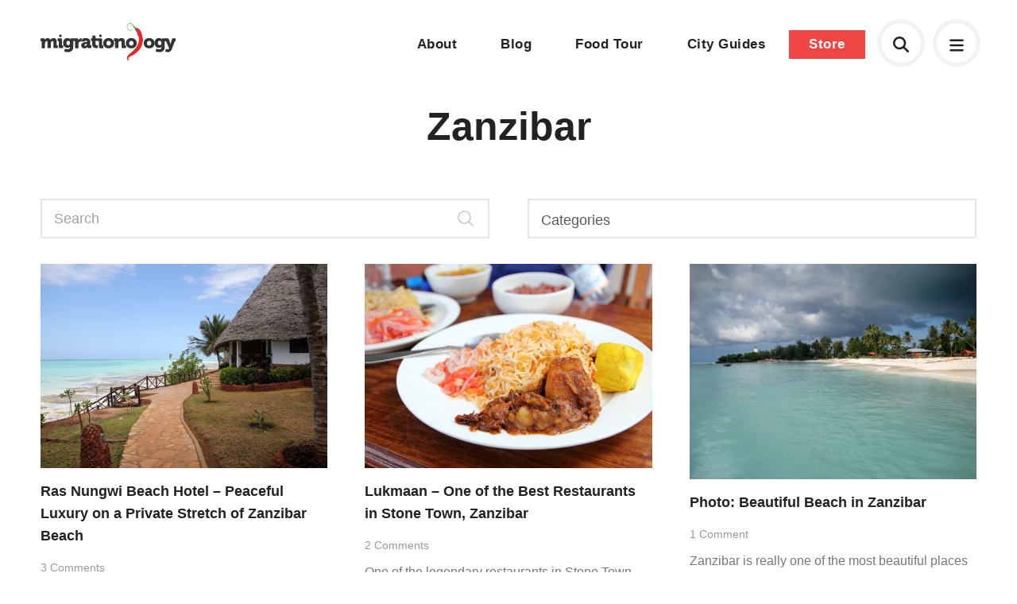

--- FILE ---
content_type: text/html; charset=UTF-8
request_url: https://migrationology.com/category/africa-countries/zanzibar/page/2/
body_size: 8369
content:
<!DOCTYPE html>
<html lang="en">
	<head>
		<title>Zanzibar Archives - Page 2 of 3 - Migrationology - Food Travel Blog</title>
		<meta charset="UTF-8">
		<meta name="title" content="Zanzibar Archives - Page 2 of 3 - Migrationology - Food Travel Blog" />
		<meta name="viewport" content="width=device-width, initial-scale=1.0"/>
		<meta name="google-site-verification" content="8TLz96ZoMH9bRDWScV8vkSYhqA7NZ5DUKWCc_R01Ef0" />

		<!--<link rel="stylesheet" href="https://use.typekit.net/lxm4ixx.css">-->
		<link rel="stylesheet" href="https://use.typekit.net/mqs8ncp.css">

		<link rel="shortcut icon" href="https://migrationology.com/wp-content/themes/migrationology/library/images/favicon.png"/>
		<link rel="stylesheet" href="https://migrationology.com/wp-content/themes/migrationology/library/css/core.css" media="all" />
		<link rel="stylesheet" href="https://migrationology.com/wp-content/themes/migrationology/library/css/svg-icons.css" media="all" />

		<script src="https://migrationology.com/wp-content/themes/migrationology/library/js/svg-icons.js"></script>
		<meta name='robots' content='noindex, follow' />

	<!-- This site is optimized with the Yoast SEO plugin v24.5 - https://yoast.com/wordpress/plugins/seo/ -->
	<meta property="og:locale" content="en_US" />
	<meta property="og:type" content="article" />
	<meta property="og:title" content="Zanzibar Archives - Page 2 of 3 - Migrationology - Food Travel Blog" />
	<meta property="og:url" content="https://migrationology.com/category/destinations/africa/zanzibar/" />
	<meta property="og:site_name" content="Migrationology - Food Travel Blog" />
	<script type="application/ld+json" class="yoast-schema-graph">{"@context":"https://schema.org","@graph":[{"@type":"CollectionPage","@id":"https://migrationology.com/category/destinations/africa/zanzibar/","url":"https://migrationology.com/category/destinations/africa/zanzibar/page/2/","name":"Zanzibar Archives - Page 2 of 3 - Migrationology - Food Travel Blog","isPartOf":{"@id":"https://migrationology.com/#website"},"primaryImageOfPage":{"@id":"https://migrationology.com/category/destinations/africa/zanzibar/page/2/#primaryimage"},"image":{"@id":"https://migrationology.com/category/destinations/africa/zanzibar/page/2/#primaryimage"},"thumbnailUrl":"https://migrationology.com/wp-content/uploads/2013/09/ras-nungwi-zanzibar.jpg","breadcrumb":{"@id":"https://migrationology.com/category/destinations/africa/zanzibar/page/2/#breadcrumb"},"inLanguage":"en-US"},{"@type":"ImageObject","inLanguage":"en-US","@id":"https://migrationology.com/category/destinations/africa/zanzibar/page/2/#primaryimage","url":"https://migrationology.com/wp-content/uploads/2013/09/ras-nungwi-zanzibar.jpg","contentUrl":"https://migrationology.com/wp-content/uploads/2013/09/ras-nungwi-zanzibar.jpg","width":640,"height":427},{"@type":"BreadcrumbList","@id":"https://migrationology.com/category/destinations/africa/zanzibar/page/2/#breadcrumb","itemListElement":[{"@type":"ListItem","position":1,"name":"Home","item":"https://migrationology.com/"},{"@type":"ListItem","position":2,"name":"Destinations","item":"https://migrationology.com/category/destinations/"},{"@type":"ListItem","position":3,"name":"Africa","item":"https://migrationology.com/category/destinations/africa/"},{"@type":"ListItem","position":4,"name":"Zanzibar"}]},{"@type":"WebSite","@id":"https://migrationology.com/#website","url":"https://migrationology.com/","name":"Migrationology - Food Travel Blog","description":"Migrationology is a food travel blog for people who love to eat.","potentialAction":[{"@type":"SearchAction","target":{"@type":"EntryPoint","urlTemplate":"https://migrationology.com/?s={search_term_string}"},"query-input":{"@type":"PropertyValueSpecification","valueRequired":true,"valueName":"search_term_string"}}],"inLanguage":"en-US"}]}</script>
	<!-- / Yoast SEO plugin. -->


<link rel='stylesheet' id='wp-block-library-css' href='https://migrationology.com/wp-includes/css/dist/block-library/style.min.css' type='text/css' media='all' />
<style id='classic-theme-styles-inline-css' type='text/css'>
/*! This file is auto-generated */
.wp-block-button__link{color:#fff;background-color:#32373c;border-radius:9999px;box-shadow:none;text-decoration:none;padding:calc(.667em + 2px) calc(1.333em + 2px);font-size:1.125em}.wp-block-file__button{background:#32373c;color:#fff;text-decoration:none}
</style>
<style id='global-styles-inline-css' type='text/css'>
body{--wp--preset--color--black: #000000;--wp--preset--color--cyan-bluish-gray: #abb8c3;--wp--preset--color--white: #ffffff;--wp--preset--color--pale-pink: #f78da7;--wp--preset--color--vivid-red: #cf2e2e;--wp--preset--color--luminous-vivid-orange: #ff6900;--wp--preset--color--luminous-vivid-amber: #fcb900;--wp--preset--color--light-green-cyan: #7bdcb5;--wp--preset--color--vivid-green-cyan: #00d084;--wp--preset--color--pale-cyan-blue: #8ed1fc;--wp--preset--color--vivid-cyan-blue: #0693e3;--wp--preset--color--vivid-purple: #9b51e0;--wp--preset--gradient--vivid-cyan-blue-to-vivid-purple: linear-gradient(135deg,rgba(6,147,227,1) 0%,rgb(155,81,224) 100%);--wp--preset--gradient--light-green-cyan-to-vivid-green-cyan: linear-gradient(135deg,rgb(122,220,180) 0%,rgb(0,208,130) 100%);--wp--preset--gradient--luminous-vivid-amber-to-luminous-vivid-orange: linear-gradient(135deg,rgba(252,185,0,1) 0%,rgba(255,105,0,1) 100%);--wp--preset--gradient--luminous-vivid-orange-to-vivid-red: linear-gradient(135deg,rgba(255,105,0,1) 0%,rgb(207,46,46) 100%);--wp--preset--gradient--very-light-gray-to-cyan-bluish-gray: linear-gradient(135deg,rgb(238,238,238) 0%,rgb(169,184,195) 100%);--wp--preset--gradient--cool-to-warm-spectrum: linear-gradient(135deg,rgb(74,234,220) 0%,rgb(151,120,209) 20%,rgb(207,42,186) 40%,rgb(238,44,130) 60%,rgb(251,105,98) 80%,rgb(254,248,76) 100%);--wp--preset--gradient--blush-light-purple: linear-gradient(135deg,rgb(255,206,236) 0%,rgb(152,150,240) 100%);--wp--preset--gradient--blush-bordeaux: linear-gradient(135deg,rgb(254,205,165) 0%,rgb(254,45,45) 50%,rgb(107,0,62) 100%);--wp--preset--gradient--luminous-dusk: linear-gradient(135deg,rgb(255,203,112) 0%,rgb(199,81,192) 50%,rgb(65,88,208) 100%);--wp--preset--gradient--pale-ocean: linear-gradient(135deg,rgb(255,245,203) 0%,rgb(182,227,212) 50%,rgb(51,167,181) 100%);--wp--preset--gradient--electric-grass: linear-gradient(135deg,rgb(202,248,128) 0%,rgb(113,206,126) 100%);--wp--preset--gradient--midnight: linear-gradient(135deg,rgb(2,3,129) 0%,rgb(40,116,252) 100%);--wp--preset--font-size--small: 13px;--wp--preset--font-size--medium: 20px;--wp--preset--font-size--large: 36px;--wp--preset--font-size--x-large: 42px;--wp--preset--spacing--20: 0.44rem;--wp--preset--spacing--30: 0.67rem;--wp--preset--spacing--40: 1rem;--wp--preset--spacing--50: 1.5rem;--wp--preset--spacing--60: 2.25rem;--wp--preset--spacing--70: 3.38rem;--wp--preset--spacing--80: 5.06rem;--wp--preset--shadow--natural: 6px 6px 9px rgba(0, 0, 0, 0.2);--wp--preset--shadow--deep: 12px 12px 50px rgba(0, 0, 0, 0.4);--wp--preset--shadow--sharp: 6px 6px 0px rgba(0, 0, 0, 0.2);--wp--preset--shadow--outlined: 6px 6px 0px -3px rgba(255, 255, 255, 1), 6px 6px rgba(0, 0, 0, 1);--wp--preset--shadow--crisp: 6px 6px 0px rgba(0, 0, 0, 1);}:where(.is-layout-flex){gap: 0.5em;}:where(.is-layout-grid){gap: 0.5em;}body .is-layout-flex{display: flex;}body .is-layout-flex{flex-wrap: wrap;align-items: center;}body .is-layout-flex > *{margin: 0;}body .is-layout-grid{display: grid;}body .is-layout-grid > *{margin: 0;}:where(.wp-block-columns.is-layout-flex){gap: 2em;}:where(.wp-block-columns.is-layout-grid){gap: 2em;}:where(.wp-block-post-template.is-layout-flex){gap: 1.25em;}:where(.wp-block-post-template.is-layout-grid){gap: 1.25em;}.has-black-color{color: var(--wp--preset--color--black) !important;}.has-cyan-bluish-gray-color{color: var(--wp--preset--color--cyan-bluish-gray) !important;}.has-white-color{color: var(--wp--preset--color--white) !important;}.has-pale-pink-color{color: var(--wp--preset--color--pale-pink) !important;}.has-vivid-red-color{color: var(--wp--preset--color--vivid-red) !important;}.has-luminous-vivid-orange-color{color: var(--wp--preset--color--luminous-vivid-orange) !important;}.has-luminous-vivid-amber-color{color: var(--wp--preset--color--luminous-vivid-amber) !important;}.has-light-green-cyan-color{color: var(--wp--preset--color--light-green-cyan) !important;}.has-vivid-green-cyan-color{color: var(--wp--preset--color--vivid-green-cyan) !important;}.has-pale-cyan-blue-color{color: var(--wp--preset--color--pale-cyan-blue) !important;}.has-vivid-cyan-blue-color{color: var(--wp--preset--color--vivid-cyan-blue) !important;}.has-vivid-purple-color{color: var(--wp--preset--color--vivid-purple) !important;}.has-black-background-color{background-color: var(--wp--preset--color--black) !important;}.has-cyan-bluish-gray-background-color{background-color: var(--wp--preset--color--cyan-bluish-gray) !important;}.has-white-background-color{background-color: var(--wp--preset--color--white) !important;}.has-pale-pink-background-color{background-color: var(--wp--preset--color--pale-pink) !important;}.has-vivid-red-background-color{background-color: var(--wp--preset--color--vivid-red) !important;}.has-luminous-vivid-orange-background-color{background-color: var(--wp--preset--color--luminous-vivid-orange) !important;}.has-luminous-vivid-amber-background-color{background-color: var(--wp--preset--color--luminous-vivid-amber) !important;}.has-light-green-cyan-background-color{background-color: var(--wp--preset--color--light-green-cyan) !important;}.has-vivid-green-cyan-background-color{background-color: var(--wp--preset--color--vivid-green-cyan) !important;}.has-pale-cyan-blue-background-color{background-color: var(--wp--preset--color--pale-cyan-blue) !important;}.has-vivid-cyan-blue-background-color{background-color: var(--wp--preset--color--vivid-cyan-blue) !important;}.has-vivid-purple-background-color{background-color: var(--wp--preset--color--vivid-purple) !important;}.has-black-border-color{border-color: var(--wp--preset--color--black) !important;}.has-cyan-bluish-gray-border-color{border-color: var(--wp--preset--color--cyan-bluish-gray) !important;}.has-white-border-color{border-color: var(--wp--preset--color--white) !important;}.has-pale-pink-border-color{border-color: var(--wp--preset--color--pale-pink) !important;}.has-vivid-red-border-color{border-color: var(--wp--preset--color--vivid-red) !important;}.has-luminous-vivid-orange-border-color{border-color: var(--wp--preset--color--luminous-vivid-orange) !important;}.has-luminous-vivid-amber-border-color{border-color: var(--wp--preset--color--luminous-vivid-amber) !important;}.has-light-green-cyan-border-color{border-color: var(--wp--preset--color--light-green-cyan) !important;}.has-vivid-green-cyan-border-color{border-color: var(--wp--preset--color--vivid-green-cyan) !important;}.has-pale-cyan-blue-border-color{border-color: var(--wp--preset--color--pale-cyan-blue) !important;}.has-vivid-cyan-blue-border-color{border-color: var(--wp--preset--color--vivid-cyan-blue) !important;}.has-vivid-purple-border-color{border-color: var(--wp--preset--color--vivid-purple) !important;}.has-vivid-cyan-blue-to-vivid-purple-gradient-background{background: var(--wp--preset--gradient--vivid-cyan-blue-to-vivid-purple) !important;}.has-light-green-cyan-to-vivid-green-cyan-gradient-background{background: var(--wp--preset--gradient--light-green-cyan-to-vivid-green-cyan) !important;}.has-luminous-vivid-amber-to-luminous-vivid-orange-gradient-background{background: var(--wp--preset--gradient--luminous-vivid-amber-to-luminous-vivid-orange) !important;}.has-luminous-vivid-orange-to-vivid-red-gradient-background{background: var(--wp--preset--gradient--luminous-vivid-orange-to-vivid-red) !important;}.has-very-light-gray-to-cyan-bluish-gray-gradient-background{background: var(--wp--preset--gradient--very-light-gray-to-cyan-bluish-gray) !important;}.has-cool-to-warm-spectrum-gradient-background{background: var(--wp--preset--gradient--cool-to-warm-spectrum) !important;}.has-blush-light-purple-gradient-background{background: var(--wp--preset--gradient--blush-light-purple) !important;}.has-blush-bordeaux-gradient-background{background: var(--wp--preset--gradient--blush-bordeaux) !important;}.has-luminous-dusk-gradient-background{background: var(--wp--preset--gradient--luminous-dusk) !important;}.has-pale-ocean-gradient-background{background: var(--wp--preset--gradient--pale-ocean) !important;}.has-electric-grass-gradient-background{background: var(--wp--preset--gradient--electric-grass) !important;}.has-midnight-gradient-background{background: var(--wp--preset--gradient--midnight) !important;}.has-small-font-size{font-size: var(--wp--preset--font-size--small) !important;}.has-medium-font-size{font-size: var(--wp--preset--font-size--medium) !important;}.has-large-font-size{font-size: var(--wp--preset--font-size--large) !important;}.has-x-large-font-size{font-size: var(--wp--preset--font-size--x-large) !important;}
.wp-block-navigation a:where(:not(.wp-element-button)){color: inherit;}
:where(.wp-block-post-template.is-layout-flex){gap: 1.25em;}:where(.wp-block-post-template.is-layout-grid){gap: 1.25em;}
:where(.wp-block-columns.is-layout-flex){gap: 2em;}:where(.wp-block-columns.is-layout-grid){gap: 2em;}
.wp-block-pullquote{font-size: 1.5em;line-height: 1.6;}
</style>
	</head>

	
	<body class="post no-banner">

	<div class="mobile-menu">
	<a href="#" class="close"><svg aria-hidden="true" fill="currentColor" height="1em" width="1em" xmlns="http://www.w3.org/2000/svg" viewBox="0 0 384 512"><path d="M345 137c9.4-9.4 9.4-24.6 0-33.9s-24.6-9.4-33.9 0l-119 119L73 103c-9.4-9.4-24.6-9.4-33.9 0s-9.4 24.6 0 33.9l119 119L39 375c-9.4 9.4-9.4 24.6 0 33.9s24.6 9.4 33.9 0l119-119L311 409c9.4 9.4 24.6 9.4 33.9 0s9.4-24.6 0-33.9l-119-119L345 137z"/></svg></a>
	<div class="table">
		<div class="cell">
			<div class="menu-footer-navigation-container"><ul id="menu-footer-navigation" class="menu"><li id="menu-item-23883" class="menu-item menu-item-type-custom menu-item-object-custom menu-item-23883"><a href="https://migrationology.com/migrationology-101">Start here</a></li>
<li id="menu-item-27773" class="menu-item menu-item-type-post_type menu-item-object-page menu-item-27773"><a href="https://migrationology.com/about/">About</a></li>
<li id="menu-item-26833" class="menu-item menu-item-type-post_type menu-item-object-page menu-item-26833"><a href="https://migrationology.com/blog/">Blog</a></li>
<li id="menu-item-34171" class="menu-item menu-item-type-post_type menu-item-object-page menu-item-34171"><a href="https://migrationology.com/the-ultimate-bangkok-food-tour/">Bangkok Food Tour</a></li>
<li id="menu-item-23882" class="menu-item menu-item-type-post_type menu-item-object-page menu-item-23882"><a href="https://migrationology.com/travel-guides/">City Guides</a></li>
<li id="menu-item-23885" class="menu-item menu-item-type-custom menu-item-object-custom menu-item-23885"><a href="https://migrationology.com/store/">Store</a></li>
</ul></div>		</div>
	</div>
</div>	

<div class="popup-box" id="search">
	<form autocomplete="off" class="search-form" action="/">
		<label>What are you looking for?</label>
		<input type="text" class="search-input" autocomplete="off" placeholder="Search here" name="s" id="s">
	</form>
	<div id="search-results"></div>	
	<span class="close-button"><svg aria-hidden="true" fill="currentColor" height="1em" width="1em" xmlns="http://www.w3.org/2000/svg" viewBox="0 0 384 512"><path d="M345 137c9.4-9.4 9.4-24.6 0-33.9s-24.6-9.4-33.9 0l-119 119L73 103c-9.4-9.4-24.6-9.4-33.9 0s-9.4 24.6 0 33.9l119 119L39 375c-9.4 9.4-9.4 24.6 0 33.9s24.6 9.4 33.9 0l119-119L311 409c9.4 9.4 24.6 9.4 33.9 0s9.4-24.6 0-33.9l-119-119L345 137z"/></svg></span>
</div>

<div id="signup-popup" class="mfp-hide popup-box">
	<div class="four columns">
		<img src="https://migrationology.com/wp-content/uploads/2013/08/cover-90.jpg" alt="41 Irresistible Meals You’ll Travel to Eat!">	
	</div>
	<div class="eight columns last">
		<h3>These meals will make you want to travel, just to eat!</h3>
		<p>Prepare yourself to drool over these 41 meals, each featuring mouthwatering photos, details, and where you can eat it.</p>
		<p>I've also included some of my personal travel eating tips and answered some of your top questions... like "Mark, how do you make money to travel?".</p>
		<form method="POST" action="https://fcc91d25.sibforms.com/serve/[base64]" id="sib-form" class="_form _form_1 _inline-form  _dark newsletter-signup" novalidate><input type="text" name="email_address_check" value="" class="input--hidden" style="display:none;"><input type="hidden" name="locale" value="en"><input type="hidden" name="html_type" value="simple"><input class="input" type="text" id="EMAIL" name="EMAIL" autocomplete="off" placeholder="example@email.com" data-required="true" required /><button id="_form_1_submit" class="_submit" type="submit">Download now!</button></form>
			
	</div>
</div>

<div id="footer-popup" class="popup-box full-screen">
	<div class="table">
		<div class="cell">
			<div class="content-area">
			<h3>You must love food as much as I do!</h3>
			<p>Just enter your name and email below and I promise to only send you delicious emails :)</p>
			<form method="POST" action="https://fcc91d25.sibforms.com/serve/[base64]" id="sib-form" class="_form _form_1 _inline-form  _dark newsletter-signup" novalidate><input type="text" name="email_address_check" value="" class="input--hidden" style="display:none;"><input type="hidden" name="locale" value="en"><input type="hidden" name="html_type" value="simple"><input class="input" type="text" id="EMAIL" name="EMAIL" autocomplete="off" placeholder="example@email.com" data-required="true" required /><button id="_form_1_submit" class="_submit" type="submit">Sign me up</button></form>
			</div>
		</div>
	</div>
</div>



	
		<header id="header" class="header standard">
			<div class="container full-width">
				<a href="https://migrationology.com" class="logo hidden-md-down"><img src="https://migrationology.com/wp-content/themes/migrationology/library/images/logo-color-minimal.svg" alt="Migrationology"></a>
				<a href="https://migrationology.com" class="logo logo-icon hidden-md-up"><img src="https://migrationology.com/wp-content/themes/migrationology/library/images/logo-icon-color.svg" alt="Migrationology"></a>
				<nav class="mobile-icons">
	<a href="#" class="mobile-menu-open header-icon"><svg aria-hidden="true" fill="currentColor" height="1em" width="1em" xmlns="http://www.w3.org/2000/svg" viewBox="0 0 448 512"><path d="M0 96C0 78.3 14.3 64 32 64l384 0c17.7 0 32 14.3 32 32s-14.3 32-32 32L32 128C14.3 128 0 113.7 0 96zM0 256c0-17.7 14.3-32 32-32l384 0c17.7 0 32 14.3 32 32s-14.3 32-32 32L32 288c-17.7 0-32-14.3-32-32zM448 416c0 17.7-14.3 32-32 32L32 448c-17.7 0-32-14.3-32-32s14.3-32 32-32l384 0c17.7 0 32 14.3 32 32z"/></svg></a>
	
	<a href="#search" class="search-icon popup-open header-icon" style="line-height:50px;"><svg aria-hidden="true" fill="currentColor" height="1em" width="1em" xmlns="http://www.w3.org/2000/svg" viewBox="0 0 512 512"><path d="M416 208c0 45.9-14.9 88.3-40 122.7L502.6 457.4c12.5 12.5 12.5 32.8 0 45.3s-32.8 12.5-45.3 0L330.7 376c-34.4 25.2-76.8 40-122.7 40C93.1 416 0 322.9 0 208S93.1 0 208 0S416 93.1 416 208zM208 352a144 144 0 1 0 0-288 144 144 0 1 0 0 288z"/></svg></a>
	
		<nav class="navigation">
        </nav>
	</nav>				<nav class="navigation hidden-md-down">
					<div class="menu-main-navigation-container">
						<ul id="menu-main-navigation" class="menu">
							<li id="menu-item-22132" class="menu-item menu-item-type-custom menu-item-object-custom menu-item-22132"><a href="/about/">About</a></li>
							<li id="menu-item-28818" class="menu-item menu-item-type-custom menu-item-object-custom menu-item-28818"><a href="/blog/">Blog</a></li>
							<li id="menu-item-34170" class="menu-item menu-item-type-post_type menu-item-object-page menu-item-34170"><a href="/the-ultimate-bangkok-food-tour/">Food Tour</a></li>
							<li id="menu-item-23552" class="menu-item menu-item-type-post_type menu-item-object-page menu-item-23552"><a href="/travel-guides/">City Guides</a></li>
							<li id="menu-item-22135" class="button menu-item menu-item-type-custom menu-item-object-custom menu-item-22135"><a href="/store/">Store</a></li>
						</ul>
					</div>
				</nav>
			</div>
		</header>

	
	<main class="constraint">		
		<section class="content">

			<div class="page-title">
				<h1>Zanzibar</h1>
							</div>

			<div class="toolbar">
	<form method="get" class="large-search six columns" action="https://migrationology.com">
	<input type="text" value="" placeholder="Search" class="search-field" name="s" />
	<button type="submit" title="Search"></button>
</form>		
					
					
			
			
		<form action="/" method="post" class="six last columns">
		<select name="event-dropdown" onchange='window.location.href = "/category/" + this.value;'> 
<!-- 		 <option value="">Zanzibar</option>  -->
<option value="">Categories</option>
		 <option value="blogging">Blogging &amp; Making Money</option><option value="destinations">Destinations</option><option value="favorites">Favorite Posts</option><option value="food">Food</option><option value="uncategorized">Other</option><option value="travel">Travel</option><option value="videos">Videos</option>		</select>		
		</form>
		
				
</div>			<div class="posts">
			<div class="row">  
		 
					<article class="four columns last post-excerpt">
					
			
			<div class="thumbnail">
				<a href="https://migrationology.com/ras-nungwi-beach-hotel-peaceful-luxury-on-a-private-stretch-of-zanzibar-beach/">
					<img src="https://migrationology.com/wp-content/uploads/2013/09/ras-nungwi-zanzibar-600x427.jpg" class="attachment-rec-thumbnail size-rec-thumbnail wp-post-image" alt="" decoding="async" fetchpriority="high" />				</a>
			</div>			
			<a href="https://migrationology.com/ras-nungwi-beach-hotel-peaceful-luxury-on-a-private-stretch-of-zanzibar-beach/">
				<h3>Ras Nungwi Beach Hotel &#8211; Peaceful Luxury on a Private Stretch of Zanzibar Beach </h3>
				<span class="comment-count">3 Comments</span>
				<p>Described as &#8220;laid-back luxury,&#8221; Ras Nungwi Beach Hoel is exactly that&#8230; and a lot more! After a 1.5 hour ride from Stone Town, we arrived in the village of Nungwi, located at the very north of the island of Unguja,&#8230; </p>
				<!--<span>Read more <i class="fa fa-angle-right" aria-hidden="true"></i></span>-->
			</a>
		</article>
		
               		
		
			  
		 
					<article class="four columns  post-excerpt">
					
			
			<div class="thumbnail">
				<a href="https://migrationology.com/lukmaan-best-restaurants-in-zanzibar/">
					<img src="https://migrationology.com/wp-content/uploads/2013/09/lukmaan-restaurant-stone-town1-600x427.jpg" class="attachment-rec-thumbnail size-rec-thumbnail wp-post-image" alt="" decoding="async" />				</a>
			</div>			
			<a href="https://migrationology.com/lukmaan-best-restaurants-in-zanzibar/">
				<h3>Lukmaan &#8211; One of the Best Restaurants in Stone Town, Zanzibar </h3>
				<span class="comment-count">2 Comments</span>
				<p>One of the legendary restaurants in Stone Town, Zanzibar, that serves local Zanzibari food, is Lukmaan Restaurant. This place, along with Passing Show Hotel, are two of the most legendary local Zanzibari food serving establishments within Stone Town. I had&#8230; </p>
				<!--<span>Read more <i class="fa fa-angle-right" aria-hidden="true"></i></span>-->
			</a>
		</article>
		
               		
		
			  
		 
					<article class="four columns  post-excerpt">
					
			
			<div class="thumbnail">
				<a href="https://migrationology.com/photo-beautiful-beach-in-zanzibar/">
					<img src="https://migrationology.com/wp-content/uploads/2012/05/thumbIMG_7796-600x450.jpg" class="attachment-rec-thumbnail size-rec-thumbnail wp-post-image" alt="" decoding="async" srcset="https://migrationology.com/wp-content/uploads/2012/05/thumbIMG_7796-600x450.jpg 600w, https://migrationology.com/wp-content/uploads/2012/05/thumbIMG_7796-300x225.jpg 300w, https://migrationology.com/wp-content/uploads/2012/05/thumbIMG_7796.jpg 640w" sizes="(max-width: 600px) 100vw, 600px" />				</a>
			</div>			
			<a href="https://migrationology.com/photo-beautiful-beach-in-zanzibar/">
				<h3>Photo: Beautiful Beach in Zanzibar </h3>
				<span class="comment-count">1 Comment</span>
				<p>Zanzibar is really one of the most beautiful places in the world. I took this photo from hanging out on the rooftop of a boat, slowly sailing past this quiet fishing village beach. Enjoying the beautiful nature of Zanzibar is&#8230; </p>
				<!--<span>Read more <i class="fa fa-angle-right" aria-hidden="true"></i></span>-->
			</a>
		</article>
		
               	</div><!-- end of row -->	
		
			<div class="row">  
		 
					<article class="four columns last post-excerpt">
					
			
			<div class="thumbnail">
				<a href="https://migrationology.com/photo-favorite-seafood-overboard-in-zanzibar/">
					<img src="https://migrationology.com/wp-content/uploads/2011/11/featured-IMG_0110-600x450.jpg" class="attachment-rec-thumbnail size-rec-thumbnail wp-post-image" alt="" decoding="async" loading="lazy" srcset="https://migrationology.com/wp-content/uploads/2011/11/featured-IMG_0110-600x450.jpg 600w, https://migrationology.com/wp-content/uploads/2011/11/featured-IMG_0110-300x225.jpg 300w, https://migrationology.com/wp-content/uploads/2011/11/featured-IMG_0110.jpg 640w" sizes="(max-width: 600px) 100vw, 600px" />				</a>
			</div>			
			<a href="https://migrationology.com/photo-favorite-seafood-overboard-in-zanzibar/">
				<h3>Photo Favorite: Seafood Overboard in Zanzibar </h3>
				<span class="comment-count">0 Comments</span>
				<p>As an island surrounded by the Indian Ocean, Zanzibar has a wonderful selection of fresh seafood to offer those who wish to indulge. Visiting the Stone Town nightly food market is one of my favorite things to do in Zanzibar&#8230;. </p>
				<!--<span>Read more <i class="fa fa-angle-right" aria-hidden="true"></i></span>-->
			</a>
		</article>
		
               		
		
			  
		 
					<article class="four columns  post-excerpt">
					
			
			<div class="thumbnail">
				<a href="https://migrationology.com/photo-favorite-luscious-zanzibari-rice-biryani/">
					<img src="https://migrationology.com/wp-content/uploads/2011/11/featured-IMG_0294-600x450.jpg" class="attachment-rec-thumbnail size-rec-thumbnail wp-post-image" alt="" decoding="async" loading="lazy" srcset="https://migrationology.com/wp-content/uploads/2011/11/featured-IMG_0294-600x450.jpg 600w, https://migrationology.com/wp-content/uploads/2011/11/featured-IMG_0294-300x225.jpg 300w, https://migrationology.com/wp-content/uploads/2011/11/featured-IMG_0294.jpg 640w" sizes="(max-width: 600px) 100vw, 600px" />				</a>
			</div>			
			<a href="https://migrationology.com/photo-favorite-luscious-zanzibari-rice-biryani/">
				<h3>Photo Favorite: Luscious Zanzibari Rice Biryani </h3>
				<span class="comment-count">1 Comment</span>
				<p>Immediately after arriving in Stone Town, Zanzibar, I have little choice but to take the most direct route to Lukmaan restaurant for a plate (or 3) of their Zanzibar biryani. The fragrantly spiced rice is served alongside a pile of&#8230; </p>
				<!--<span>Read more <i class="fa fa-angle-right" aria-hidden="true"></i></span>-->
			</a>
		</article>
		
               		
		
			  
		 
					<article class="four columns  post-excerpt">
					
			
			<div class="thumbnail">
				<a href="https://migrationology.com/zanzibar-video-guide-street-food-stone-town-beaches/">
					<img src="https://migrationology.com/wp-content/uploads/2011/03/featured-600x301.jpg" class="attachment-rec-thumbnail size-rec-thumbnail wp-post-image" alt="Zanzibar Video Documentary" decoding="async" loading="lazy" />				</a>
			</div>			
			<a href="https://migrationology.com/zanzibar-video-guide-street-food-stone-town-beaches/">
				<h3>Zanzibar Video Guide &#8211; Street Food, Stone Town and Beaches </h3>
				<span class="comment-count">2 Comments</span>
				<p>Zanzibar Video Guide &#8211; Street Food, Stone Town, Beaches The Zanzibar archipelago consists of two main islands, and a slew of tiny islands; the two main islands are known as Unguja and Pemba. The most famous and widely recognized of&#8230; </p>
				<!--<span>Read more <i class="fa fa-angle-right" aria-hidden="true"></i></span>-->
			</a>
		</article>
		
               	</div><!-- end of row -->	
		
			<div class="row">  
		 
					<article class="four columns last post-excerpt">
					
			
			<div class="thumbnail">
				<a href="https://migrationology.com/stoney-tangawizi-soda-east-africa/">
					<img src="https://migrationology.com/wp-content/uploads/2011/03/featured-stoney-soda-600x322.jpg" class="attachment-rec-thumbnail size-rec-thumbnail wp-post-image" alt="" decoding="async" loading="lazy" />				</a>
			</div>			
			<a href="https://migrationology.com/stoney-tangawizi-soda-east-africa/">
				<h3>Stoney Tangawizi &#8211;  Africa&#8217;s Soda on Steroids! </h3>
				<span class="comment-count">76 Comments</span>
				<p>I don&#8217;t particularly like soda. In fact, I avoid drinking soda most of the time. Any kind of soda to me usually just tastes like sweet bubbles of sugar, which I&#8217;m not really a fan of. It&#8217;s not a deep&#8230; </p>
				<!--<span>Read more <i class="fa fa-angle-right" aria-hidden="true"></i></span>-->
			</a>
		</article>
		
               		
		
			  
		 
					<article class="four columns  post-excerpt">
					
			
			<div class="thumbnail">
				<a href="https://migrationology.com/moorish-high-court-in-stone-town-zanzibar/">
					<img src="https://migrationology.com/wp-content/uploads/2011/03/featured-zanzibar-stone-town-600x389.jpg" class="attachment-rec-thumbnail size-rec-thumbnail wp-post-image" alt="" decoding="async" loading="lazy" />				</a>
			</div>			
			<a href="https://migrationology.com/moorish-high-court-in-stone-town-zanzibar/">
				<h3>Photo Favorite: Moorish High Court in Stone Town, Zanzibar </h3>
				<span class="comment-count">4 Comments</span>
				<p>Location: Stone Town, Zanzibar Island, Tanzania Though the Zanzibar wooden door has been removed, I came to truly admire this Moorish style former High Court in Stone Town, Zanzibar. The overall weathering, paired with the aging of the structure has&#8230; </p>
				<!--<span>Read more <i class="fa fa-angle-right" aria-hidden="true"></i></span>-->
			</a>
		</article>
		
               	</div><!-- end of row -->	
		
	</div>


	
				<div class="post-navigation row">
		<div class="four columns">
							<a href="https://migrationology.com/category/africa-countries/zanzibar/" ><svg aria-hidden="true" fill="currentColor" height="1em" width="1em" xmlns="http://www.w3.org/2000/svg" viewBox="0 0 320 512"><path d="M47 239c-9.4 9.4-9.4 24.6 0 33.9L207 433c9.4 9.4 24.6 9.4 33.9 0s9.4-24.6 0-33.9L97.9 256 241 113c9.4-9.4 9.4-24.6 0-33.9s-24.6-9.4-33.9 0L47 239z"/></svg> Newer posts</a>					</div>
		<div class="four columns">
			Page 2 of 3		</div>
		<div class="four columns">
							<a href="https://migrationology.com/category/africa-countries/zanzibar/page/3/" >Older posts <svg aria-hidden="true" fill="currentColor" height="1em" width="1em" xmlns="http://www.w3.org/2000/svg" viewBox="0 0 320 512"><path d="M273 239c9.4 9.4 9.4 24.6 0 33.9L113 433c-9.4 9.4-24.6 9.4-33.9 0s-9.4-24.6 0-33.9l143-143L79 113c-9.4-9.4-9.4-24.6 0-33.9s24.6-9.4 33.9 0L273 239z"/></svg></a>					</div>
	</div>
			
			
		</section>			
	</main>
		
		
			<!-- <div class="container">
				<script async src="//pagead2.googlesyndication.com/pagead/js/adsbygoogle.js"></script>
				<ins class="adsbygoogle"
				style="display:block"
				data-ad-client="ca-pub-2831820863785818"
				data-ad-slot="7235020555"
				data-ad-format="auto"
				data-full-width-responsive="true"></ins>
				<script>
				(adsbygoogle = window.adsbygoogle || []).push({});
				</script>
			</div> -->

			<footer id="footer">
				<div class="container">

					<nav class="footer-navigation">
						<div class="row">
							<div class="three columns">
								<a href="https://migrationology.com" class="logo"><img src="https://migrationology.com/wp-content/themes/migrationology/library/images/logo-color-minimal.svg" alt="Migrationology"></a>
								<p class="copyright">&copy; Mark Wiens, LLC 2026</p>
								<!-- <p class="created">Website by <a href="https://henrybrown.me">Henry</a></p> -->
								<div class="fb-like" data-href="https://facebook.com/itsbetterinthailand" data-width="84" data-layout="button_count" data-action="like" data-show-faces="false" data-share="false"></div>
							</div>
							<div class="three columns">
								<div class="menu-footer-navigation-container"><ul id="menu-footer-navigation-1" class="menu"><li class="menu-item menu-item-type-custom menu-item-object-custom menu-item-23883"><a href="https://migrationology.com/migrationology-101">Start here</a></li>
<li class="menu-item menu-item-type-post_type menu-item-object-page menu-item-27773"><a href="https://migrationology.com/about/">About</a></li>
<li class="menu-item menu-item-type-post_type menu-item-object-page menu-item-26833"><a href="https://migrationology.com/blog/">Blog</a></li>
<li class="menu-item menu-item-type-post_type menu-item-object-page menu-item-34171"><a href="https://migrationology.com/the-ultimate-bangkok-food-tour/">Bangkok Food Tour</a></li>
<li class="menu-item menu-item-type-post_type menu-item-object-page menu-item-23882"><a href="https://migrationology.com/travel-guides/">City Guides</a></li>
<li class="menu-item menu-item-type-custom menu-item-object-custom menu-item-23885"><a href="https://migrationology.com/store/">Store</a></li>
</ul></div>							</div>
							<div class="three columns">
								<ul>
									<li><a href="javascript:void(0)">Resources</a></li>
									<!--<li><a href="#footer-popup" class="popup-open">Newsletter</a></li>-->
									<li><a href="/donate">Donate</a></li>
									<li><a href="/contact-me">Contact</a></li>
									<li><a href="/affiliate-disclaimer">Affiliate disclaimer</a></li>
								</ul>
							</div>
							<div class="three columns">
								<ul>
									<li><a href="javascript:void(0)">Social</a></li>
									<li><a href="https://www.facebook.com/migrationology/">Facebook</a></li>
									<li><a href="https://www.instagram.com/migrationology/">Instagram</a></li>
									<li><a href="https://www.youtube.com/user/migrationology">YouTube</a></li>
									<li><a href="https://twitter.com/migrationology">Twitter</a></li>
								</ul>
							</div>
						</div>
					</nav>
				</div>
			</footer>

		

		

		<script src="https://ajax.googleapis.com/ajax/libs/jquery/3.1.0/jquery.min.js"></script>
		<script src="https://cdnjs.cloudflare.com/ajax/libs/jquery-easing/1.4.1/jquery.easing.min.js"></script>
		<script src="https://cdnjs.cloudflare.com/ajax/libs/jquery.lazy/1.7.6/jquery.lazy.min.js" type="text/javascript"></script>

		
		<script src="https://migrationology.com/wp-content/themes/migrationology/library/js/video-overlay.js"></script>
		<script src="https://migrationology.com/wp-content/themes/migrationology/library/js/jquery.matchHeight-min.js"></script>
		<script src="https://migrationology.com/wp-content/themes/migrationology/library/js/core.js"></script>

        <!-- Google tag (gtag.js) -->
        <script async src="https://www.googletagmanager.com/gtag/js?id=G-YKRPZETSWC"></script>
        <script>
        window.dataLayer = window.dataLayer || [];
        function gtag(){dataLayer.push(arguments);}
        gtag('js', new Date());
        gtag('config', 'G-YKRPZETSWC');
        </script>

			<script defer src="https://static.cloudflareinsights.com/beacon.min.js/vcd15cbe7772f49c399c6a5babf22c1241717689176015" integrity="sha512-ZpsOmlRQV6y907TI0dKBHq9Md29nnaEIPlkf84rnaERnq6zvWvPUqr2ft8M1aS28oN72PdrCzSjY4U6VaAw1EQ==" data-cf-beacon='{"version":"2024.11.0","token":"f1a1bc43b10e47869359538dd070fa02","r":1,"server_timing":{"name":{"cfCacheStatus":true,"cfEdge":true,"cfExtPri":true,"cfL4":true,"cfOrigin":true,"cfSpeedBrain":true},"location_startswith":null}}' crossorigin="anonymous"></script>
</body>
</html>


--- FILE ---
content_type: image/svg+xml
request_url: https://migrationology.com/wp-content/themes/migrationology/library/images/icon-search.svg
body_size: 165
content:
<?xml version="1.0" encoding="utf-8"?>
<!-- Generator: Adobe Illustrator 16.0.0, SVG Export Plug-In . SVG Version: 6.00 Build 0)  -->
<!DOCTYPE svg PUBLIC "-//W3C//DTD SVG 1.1//EN" "http://www.w3.org/Graphics/SVG/1.1/DTD/svg11.dtd">
<svg version="1.1" id="Layer_1" xmlns="http://www.w3.org/2000/svg" xmlns:xlink="http://www.w3.org/1999/xlink" x="0px" y="0px"
	 width="24.5px" height="24.688px" viewBox="0 0 24.5 24.688" enable-background="new 0 0 24.5 24.688" xml:space="preserve">
<path fill="#3C4042" d="M23.971,24.097c-0.342,0.342-0.897,0.342-1.24,0l-5.808-5.808c-1.764,1.483-4.039,2.381-6.524,2.381
	c-5.605,0-10.148-4.543-10.148-10.147c0-5.604,4.543-10.147,10.148-10.147c5.604,0,10.147,4.543,10.147,10.147
	c0,2.486-0.897,4.761-2.381,6.524l5.806,5.808C24.314,23.198,24.314,23.754,23.971,24.097z M18.7,10.523
	c0-4.585-3.718-8.303-8.302-8.303c-4.586,0-8.303,3.717-8.303,8.303s3.717,8.303,8.303,8.303C14.982,18.825,18.7,15.108,18.7,10.523
	z"/>
</svg>
